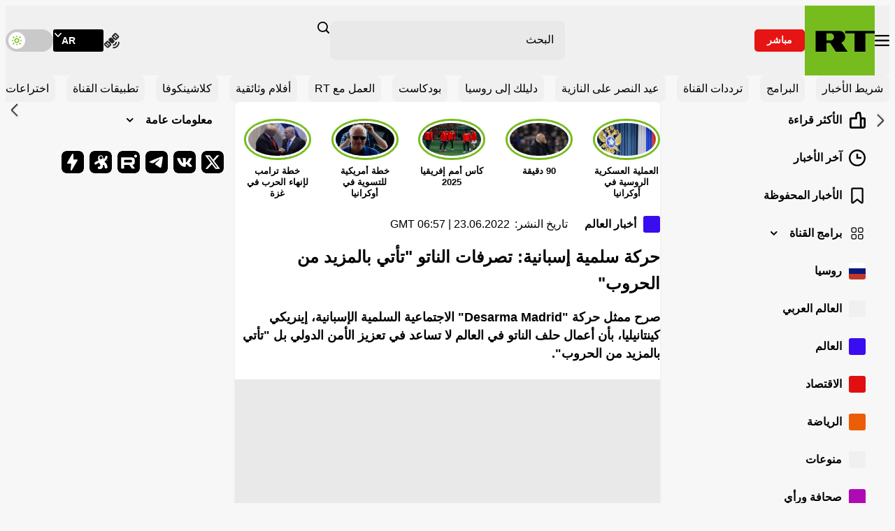

--- FILE ---
content_type: image/svg+xml
request_url: https://ar.russiatoday.com/static/projects/assets/img/vk.svg
body_size: 15
content:
<svg width="32" height="32" viewBox="0 0 32 32" fill="none" xmlns="http://www.w3.org/2000/svg">
<rect width="32" height="32" rx="7" fill="black" opacity="0" />
<path d="M26.1601 11.0133C26.3201 10.52 26.1601 10.16 25.4667 10.16H23.1467C22.7043 10.1398 22.2976 10.402 22.1334 10.8133C21.4062 12.5268 20.4411 14.1292 19.2667 15.5733C18.7334 16.1067 18.4801 16.2933 18.1867 16.2933C17.8934 16.2933 17.8267 16.1067 17.8267 15.6133V11C17.8267 10.4133 17.6401 10.1467 17.1467 10.1467H13.4934C13.3448 10.1394 13.1995 10.1916 13.0894 10.2916C12.9794 10.3917 12.9136 10.5314 12.9067 10.68C12.9067 11.24 13.7467 11.3867 13.8401 12.96V16.3867C13.8401 17.1333 13.7067 17.2667 13.4134 17.2667C12.6134 17.2667 10.7467 14.36 9.56005 11.04C9.33339 10.3867 9.10672 10.1467 8.52005 10.1467H6.17339C5.49339 10.1467 5.38672 10.4533 5.38672 10.8C5.38672 11.4 6.17339 14.4667 9.05339 18.52C10.597 21.0036 13.2423 22.5918 16.1601 22.7867C17.6401 22.7867 17.8267 22.44 17.8267 21.88V19.7867C17.8267 19.1067 17.9601 19 18.4401 19C18.9201 19 19.3867 19.1733 20.7601 20.5067C22.3334 22.08 22.6001 22.8 23.4267 22.8H25.7467C26.4267 22.8 26.7467 22.4667 26.5601 21.8133C26.06 20.8214 25.3975 19.92 24.6001 19.1467C24.0534 18.5067 23.2667 17.8133 23.0001 17.4667C22.7334 17.12 22.7467 16.84 23.0001 16.44C23.0001 16.44 25.8134 12.44 26.1067 11.1067" fill="white"/>
</svg>


--- FILE ---
content_type: image/svg+xml
request_url: https://ar.russiatoday.com/static/projects/assets/img/icon-bookmark.svg
body_size: -383
content:
<svg fill="none" height="17" viewBox="0 0 13 17" width="13" xmlns="http://www.w3.org/2000/svg"><path clip-rule="evenodd" d="m1 1.80059c0-.44215.35844-.80059.80059-.80059h9.39881c.4422 0 .8006.35844.8006.80059v13.38211c0 .6692-.7723 1.0431-1.2972.628l-4.2028-3.3236-4.20281 3.3236c-.52491.4151-1.29719.0412-1.29719-.628z" fill-rule="evenodd" stroke="#656565" stroke-width="1.6"/></svg>

--- FILE ---
content_type: application/javascript; charset=utf-8
request_url: https://ar.russiatoday.com/static/projects/assets/js/inpage_arabic.js
body_size: 265
content:
var page = document.getElementById('page_in');
var inpage = document.getElementById('inpage');
var ars = document.querySelector('.main-article__editor-content');
var ar = document.querySelectorAll('.main-article__editor-content>div>p').length;
var art = document.querySelector('.main-article__editor-content>p:last-child');
var prt = document.querySelector('.main-article__editor-content>p:nth-of-type(4)');
var prtd = document.querySelector('.main-article__editor-content>p:nth-of-type(3)');
page.style.paddingTop = "15px";
var closeButton = document.createElement('div');
closeButton.id = 'close-button';
closeButton.innerHTML = '<img src="https://avatars.mds.yandex.net/get-adfox-content/2788782/240728_adfox_3134379_3fad1beee0cb988fd7f0541447ebd3a1_x.png/optimize.webp" style="font-size: 24px; cursor: pointer; background-color: rgba(0, 0, 0, 0.1); border-radius: 14%; width: 30px; height: 30px;"/>';
closeButton.style.position = "relative";
closeButton.style.top = "6px";
closeButton.style.textAlign = "right";
document.addEventListener("DOMContentLoaded", () => {
  if(prt) {
    prt.appendChild(page);
  }

  window.yaContextCb.push(() => {

      Ya.adfoxCode.createAdaptive({
        ownerId: 258144,
        containerId: 'inpage',
        params: {
                pp: 'g',
                ps: 'doud',
                p2: 'jdas'
        }
      }, ['desktop', 'phone'], {
        phoneWidth: 846,
        isAutoReloads: false
      })
    })


  window.addEventListener("load", (event) => {
    if(inpage.hasChildNodes() && inpage.firstChild !== closeButton) {
      setTimeout(() => {
        page.insertBefore(closeButton, page.firstChild);
      }, 200);
    }
  });

  closeButton.addEventListener('click', () => {
    const parentContainer = window.parent.document.getElementById('page_in');
    parentContainer.remove();
  });
});